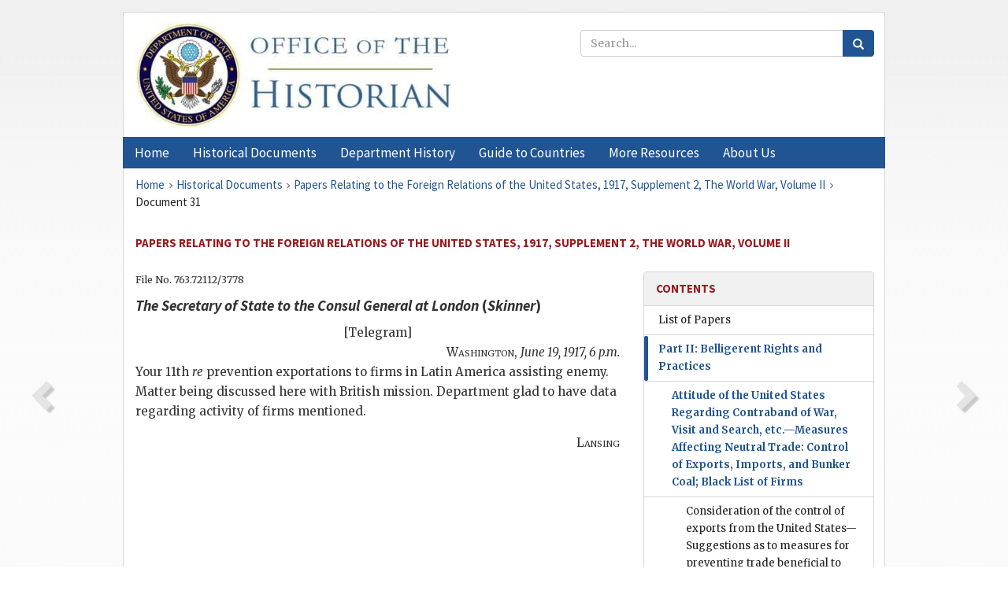

--- FILE ---
content_type: text/html;charset=utf-8
request_url: https://history.state.gov/historicaldocuments/frus1917Supp02v02/d31
body_size: 10420
content:
<!DOCTYPE html>
<html data-template="pages:app-root" lang="en" data-app=""><head><meta name="viewport" content="width=device-width, initial-scale=1.0"><meta name="description" content="history.state.gov 3.0 shell"><link href="/resources/images/favicon.ico" rel="shortcut icon"><script src="">(function(w,d,s,l,i){w[l]=w[l]||[];w[l].push({'gtm.start':
        new Date().getTime(),event:'gtm.js'});var f=d.getElementsByTagName(s)[0],
        j=d.createElement(s),dl=l!='dataLayer'?'&l='+l:'';j.async=true;j.src=
        'https://www.googletagmanager.com/gtm.js?id='+i+dl;f.parentNode.insertBefore(j,f);
        })(window,document,'script','dataLayer','GTM-WBD65RCC');</script><link href="/resources/css/all.css" rel="stylesheet" type="text/css"><title>Historical Documents - Office of the Historian</title></head><body id="body">
        <!-- Google Tag Manager (noscript) -->
        <noscript><iframe src="https://www.googletagmanager.com/ns.html?id=GTM-WBD65RCC" height="0" width="0" style="display:none;visibility:hidden"></iframe></noscript>
        <!-- End Google Tag Manager (noscript) -->
        <header class="hsg-header">
            <section class="hsg-grid hsg-header-inner">
                <div class="container hsg-header-content">
                    <div class="row">
                        <div class="col-sm-7">
                            <a href="/">
                                <img src="/resources/images/Office-of-the-Historian-logo_500x168.jpg" class="img-responsive" width="400" alt="Office of the Historian">
                            </a>
                        </div>
                        <div class="col-sm-5">
                            
                                <div class="banner__search">
                                    <div class="searchbox">
                                        <form action="/search" method="get" class="main-form" id="navigationSearchForm">
                                            <p class="form-group">
                                                <!-- Search: -->
                                                <input type="text" size="15" name="q" placeholder="Search..." class="form-control" id="search-box">
                                                <button type="submit" class="hsg-link-button search-button btn">
                                                    <i class="hsg-search-button-icon"></i>
                                                </button>
                                            </p>
                                        </form>
                                    </div>
                                </div>
                            
                        </div>
                    </div>
                </div>
            </section>
        </header>

        <nav role="navigation" class="hsg-nav navbar navbar-default">
            <div class="container hsg-nav-content">
                <div class="navbar-header">
                    <button type="button" class="navbar-toggle collapsed" data-toggle="collapse" data-target="#navbar-collapse-1" aria-expanded="false">
                        <span class="sr-only">Menu</span>
                        <i class="fa fa-bars"></i>
                        <span class="toggle-text">Menu</span>
                    </button>
                    <!--<a data-template="config:app-title" class="navbar-brand" href="./index.html">App Title</a>-->
                </div>
                <div class="navbar-collapse collapse" id="navbar-collapse-1">
                    <ul class="nav navbar-nav">
                        <li class="dropdown">
                            <a href="/" shape="rect">
                                <span>Home</span>
                            </a>
                        </li>
                        <li class="dropdown">
                            <a href="/historicaldocuments" class="dropdown-toggle" data-toggle="dropdown" role="button" aria-haspopup="true" aria-expanded="false">
                                <span>Historical Documents</span>
                            </a>
                            <ul class="dropdown-menu">
                                <li>
                                    <a href="/historicaldocuments">
                                        <em>Foreign Relations of the United States</em>
                                    </a>
                                </li>
                                <li>
                                    <a href="/historicaldocuments/about-frus">About the
                                            <em>Foreign Relations</em> Series</a>
                                </li>
                                <li>
                                    <a href="/historicaldocuments/status-of-the-series">Status
                                        of the <em>Foreign Relations</em> Series</a>
                                </li>
                                <li>
                                    <a href="/historicaldocuments/frus-history">History of the
                                            <em>Foreign Relations</em> Series</a>
                                </li>
                                <li>
                                    <a href="/historicaldocuments/ebooks">Ebooks Initiative</a>
                                </li>
                                <li>
                                    <a href="/historicaldocuments/quarterly-releases">Quarterly
                                        Releases</a>
                                </li>
                            </ul>
                        </li>
                        <li id="index_nav" class="dropdown">
                            <a href="/departmenthistory" class="dropdown-toggle" data-toggle="dropdown" role="button" aria-haspopup="true" aria-expanded="false">
                                <span>Department History</span>
                            </a>
                            <ul class="dropdown-menu">
                                <li>
                                    <a href="/departmenthistory">Overview</a>
                                </li>
                                <!--
                                <li>
                                    <a href="$app/departmenthistory/timeline">Administrative
                                        Timeline</a>
                                </li>
                                -->
                                <li>
                                    <a href="/departmenthistory/people/secretaries">Biographies
                                        of the Secretaries of State</a>
                                </li>
                                <li>
                                    <a href="/departmenthistory/people/principals-chiefs">Principal Officers and Chiefs of Mission</a>
                                </li>
                                <li>
                                    <a href="/departmenthistory/travels/secretary">Travels of
                                        the Secretary of State</a>
                                </li>
                                <li>
                                    <a href="/departmenthistory/travels/president">Travels of
                                        the President</a>
                                </li>
                                <li>
                                    <a href="/departmenthistory/visits">Visits by Foreign Heads
                                        of State</a>
                                </li>
                                <li>
                                    <a href="/departmenthistory/wwi">World War I and the
                                        Department</a>
                                </li>
                                <li>
                                    <a href="/departmenthistory/buildings">Buildings of the
                                        Department of State</a>
                                </li>
                                <li>
                                    <a href="/departmenthistory/diplomatic-couriers">U.S.
                                        Diplomatic Couriers</a>
                                </li>
                            </ul>
                        </li>
                        <li id="countries_nav" class="dropdown">
                            <a href="/countries" class="dropdown-toggle" data-toggle="dropdown" role="button" aria-haspopup="true" aria-expanded="false">
                                <span>Guide to Countries</span>
                            </a>
                            <ul class="dropdown-menu">
                                <li>
                                    <a href="/countries">Guide to Country Recognition and
                                        Relations</a>
                                </li>
                                <li>
                                    <a href="/countries/archives">World Wide Diplomatic Archives
                                        Index</a>
                                </li>
                            </ul>
                        </li>
                        <li id="resources_nav" class="dropdown">
                            <a href="" class="dropdown-toggle" data-toggle="dropdown" role="button" aria-haspopup="true" aria-expanded="false">
                                <span>More Resources</span>
                            </a>
                            <ul class="dropdown-menu">
                                <li>
                                    <a href="/tags">Browse Resources by Subject Tag</a>
                                </li>
                                <li>
                                    <a href="/conferences">Conferences</a>
                                </li>
                                <li>
                                    <a href="/about/contact-us">Contact Us</a>
                                </li>
                                <li>
                                    <a href="/developer">Developer Resources &amp; APIs</a>
                                </li>
                                <li>
                                    <a href="/education">Educational Resources</a>
                                </li>
                                <li>
                                    <a href="/about/faq">Frequently Asked Questions</a>
                                </li>
                                <li>
                                    <a href="/milestones">Key Milestones</a>
                                </li>
                                <li>
                                    <a href="/open">Open Government Initiative</a>
                                </li>
                                <li>
                                    <a href="/departmenthistory/short-history">A Short History
                                        of the Department</a>
                                </li>
                            </ul>
                        </li>
                        <li class="dropdown">
                            <a href="/about" shape="rect">
                                <span>About Us</span>
                            </a>
                        </li>
                    </ul>
                </div>
            </div>
        </nav>

        <div class="hsg-main">
            <section class="hsg-grid hsg-main-inner">
                <div class="container hsg-main-content">
                    <main id="content">
        <div>
            <div class="row">
                <nav class="hsg-breadcrumb hsg-breadcrumb--wrap" aria-label="breadcrumbs"><ol vocab="http://schema.org/" typeof="BreadcrumbList" class="hsg-breadcrumb__list"><li class="hsg-breadcrumb__list-item" property="itemListElement" typeof="ListItem"><a href="/" class="hsg-breadcrumb__link" property="item" typeof="WebPage"><span property="name">Home</span></a></li><li class="hsg-breadcrumb__list-item" property="itemListElement" typeof="ListItem"><a href="/historicaldocuments" class="hsg-breadcrumb__link" property="item" typeof="WebPage"><span property="name">Historical Documents</span></a></li><li class="hsg-breadcrumb__list-item" property="itemListElement" typeof="ListItem"><a href="/historicaldocuments/frus1917Supp02v02" class="hsg-breadcrumb__link" property="item" typeof="WebPage"><span property="name">Papers Relating to the Foreign Relations of the United States, 1917, Supplement 2, The World War, Volume II</span></a></li><li class="hsg-breadcrumb__list-item" property="itemListElement" typeof="ListItem"><a href="/historicaldocuments/frus1917Supp02v02/d31" class="hsg-breadcrumb__link" property="item" typeof="WebPage" aria-current="page"><span property="name">Document 31</span></a></li></ol></nav>
            </div>
            <div class="row">
                <div class="hsg-navigation-wrapper">
                    <h2 class="hsg-navigation-title" id="navigation-title">Papers Relating to the Foreign Relations of the United
                    States, 1917, Supplement 2, The World War, Volume II</h2>
                </div>
            </div>
            <div class="row">
                <a data-doc="frus1917Supp02v02.xml" data-root="1.7.4.8.8.14.22" data-current="1.7.4.8.8.14.24" class="page-nav nav-prev" data-template="pages:navigation-link" data-template-direction="previous" href="/historicaldocuments/frus1917Supp02v02/d30">
                    <i class="glyphicon glyphicon-chevron-left"></i>
                </a>
                <a data-doc="frus1917Supp02v02.xml" data-root="1.7.4.8.8.14.26" data-current="1.7.4.8.8.14.24" class="page-nav nav-next" data-template="pages:navigation-link" data-template-direction="next" href="/historicaldocuments/frus1917Supp02v02/d32">
                    <i class="glyphicon glyphicon-chevron-right"></i>
                </a>
                <div class="hsg-width-main">
                    <div id="content-inner">
                        <div id="content-container">
                            <div class="content"><style type="text/css">.document_center {
   display: block; text-align: center;
}

 .document_right {
   display: inline; float: right;
}

</style><div class="tei-div3" id="d31">
                            <p class="tei-note2 inline">File No. 763.72112/3778</p>
                            <h4 class="tei-head7">
                                <span class="tei-hi2 font-italic italic">The <span class="tei-gloss">Secretary of State</span>
                                    to the Consul General at London</span> (<span class="tei-persName"><span class="tei-hi2 font-italic italic">Skinner</span></span>)</h4>
                            <div class="tei-opener">
                                <span class="tei-seg document_center">[Telegram]</span>
                            </div>
                            <div class="tei-opener">
                                <div class="tei-dateline">
                                    <span class="tei-placeName">
                                        <span class="tei-hi3 font-smallcaps smallcaps">Washington</span></span>, <span class="tei-date">
                                        <span class="tei-hi2 font-italic italic">June 19, 1917, 6 p.m.</span>
                                    </span>
                                </div>
                            </div>
                            <p class="tei-p3">Your 11th <span class="tei-hi2 font-italic italic">re</span> prevention exportations to firms
                                in Latin America assisting enemy. Matter being discussed here with
                                British mission. Department glad to have data regarding activity of
                                firms mentioned.</p>
                            <div class="tei-closer">
                                <div class="tei-signed1">
                                    <span class="tei-persName">
                                        <span class="tei-hi3 font-smallcaps smallcaps">Lansing</span>
                                    </span>
                                </div>
                            </div>
                        </div></div>
                        </div>
                    </div>
                </div>
                <div class="hsg-width-sidebar"><aside class="hsg-aside--static">
                    
                    <div id="media-download"></div>

                    <div class="hsg-panel hsg-toc">
   <div class="hsg-panel-heading hsg-toc__header">
      <h4 class="hsg-sidebar-title">Contents</h4>
   </div>
   <nav aria-label="Side navigation">
      <ul class="hsg-toc__chapters">
         <li class="hsg-toc__chapters__item">
            <a data-template="toc:highlight-current" class="" href="/historicaldocuments/frus1917Supp02v02/papers">List of Papers</a>
         </li>
         <li class="hsg-toc__chapters__item js-accordion">
            <a data-template="toc:highlight-current" class="hsg-current" href="/historicaldocuments/frus1917Supp02v02/comp1">Part II: Belligerent Rights and Practices</a>
            <ul class="hsg-toc__chapters__nested">
               <li class="hsg-toc__chapters__item js-accordion">
                  <a data-template="toc:highlight-current" class="hsg-current" href="/historicaldocuments/frus1917Supp02v02/ch1">Attitude of the United States Regarding Contraband of War, Visit and
                        Search, etc.—Measures Affecting Neutral Trade: Control of
                        Exports, Imports, and Bunker Coal; Black List of Firms</a>
                  <ul class="hsg-toc__chapters__nested">
                     <li class="hsg-toc__chapters__item">
                        <a data-template="toc:highlight-current" class="" href="/historicaldocuments/frus1917Supp02v02/ch1subch1">Consideration of the control of exports from the United
                            States—Suggestions as to measures for preventing trade beneficial to
                            Germany—Withdrawal by the British and French Governments of the black
                            list of firms in the United States—Advice of the Federal Reserve Board
                            to banks against transfers of funds to neutral countries for German
                            interests, May 10<span> (Documents 1–14)</span>
                        </a>
                     </li>
                     <li class="hsg-toc__chapters__item">
                        <a data-template="toc:highlight-current" class="" href="/historicaldocuments/frus1917Supp02v02/ch1subch2">Discussions with British representatives during the visit of the
                                Balfour
                            mission—Report of the Joint Subcommittee on Export Licenses—Attitude of
                            the United States toward the British suggestions: reciprocal
                            undertakings desired of Great Britain—Reservation of previous American
                            contentions regarding rights of neutral trade and objections to Allied
                            practices<span> (Documents 15–23)</span>
                        </a>
                     </li>
                     <li class="hsg-toc__chapters__item">
                        <a data-template="toc:highlight-current" class="hsg-current" href="/historicaldocuments/frus1917Supp02v02/ch1subch3">The development of an American policy of trade control—Authorization
                            of an embargo in the “Espionage Act,” June 15, 1917—Establishment of the
                            Exports Council, June 22—Instructions to American diplomatic and
                            consular officers to procure information on neutral trade; arrangements
                            for exchange of information with the Allied Governments—The President’s
                            statement on exports control, June 26—Appeals from the Allied
                            Governments for action in support of their policies<span> (Documents 24–46)</span>
                        </a>
                     </li>
                     <li class="hsg-toc__chapters__item">
                        <a data-template="toc:highlight-current" class="" href="/historicaldocuments/frus1917Supp02v02/ch1subch4">Proclamation of July 9, 1917, restricting exports—Statement to the
                            European neutrals, July 24, of the American policy of exports control;
                            request for information on their needs—Resolution of the Exports
                            Council, approved August 17, denying licenses for exports to enemies and
                            allies of enemies, etc.—Discussions with the British Government
                            regarding coordination of exports control and trade agreements with
                            neutrals—British proposal for a notice to neutral banks to refrain from
                            transactions in enemy interests—Establishment of the Exports
                            Administrative Board, August 21<span> (Documents 47–71)</span>
                        </a>
                     </li>
                     <li class="hsg-toc__chapters__item">
                        <a data-template="toc:highlight-current" class="" href="/historicaldocuments/frus1917Supp02v02/ch1subch5">Proclamation of August 27, 1917, further restricting exports;
                            explanatory statements by the President and the Exports Administrative
                            Board—Bunker license rules of August 31 and October 5—Denial of licenses
                            for shipments through the war zone in sailing vessels—Proclamation of
                            September 7 restricting exports of coin, bullion, and currency—Refusal
                            of the United States to join in the proposed notice to neutral
                            banks—Suspension by the United States and the Allies of licenses for
                            exports to the northern European neutrals—Further discussion with the
                            Allies regarding agreements with the neutrals<span> (Documents 72–100)</span>
                        </a>
                     </li>
                     <li class="hsg-toc__chapters__item">
                        <a data-template="toc:highlight-current" class="" href="/historicaldocuments/frus1917Supp02v02/ch1subch6">Establishment of the War Trade Board, October 12—Press statement
                            regarding exports to neutrals—Discussions conducted through American
                            delegates to the Inter-Allied Conference—Proclamations of November 28,
                            further restricting exports and requiring licenses for certain
                            imports<span> (Documents 101–128)</span>
                        </a>
                     </li>
                     <li class="hsg-toc__chapters__item">
                        <a data-template="toc:highlight-current" class="" href="/historicaldocuments/frus1917Supp02v02/ch1subch7">Publication of the enemy trading list of firms in Latin American
                            countries, December 5—Instructions to consular officers in those
                            countries<span> (Documents 129–139)</span>
                        </a>
                     </li>
                  </ul>
               </li>
               <li class="hsg-toc__chapters__item js-accordion">
                  <a data-template="toc:highlight-current" class="" href="/historicaldocuments/frus1917Supp02v02/ch2">Negotiations with Denmark, Norway, and Sweden Concerning Exports and
                        Shipping</a>
                  <ul class="hsg-toc__chapters__nested">
                     <li class="hsg-toc__chapters__item">
                        <a data-template="toc:highlight-current" class="" href="/historicaldocuments/frus1917Supp02v02/ch2subch1">Representations as to the commercial situation and needs of the
                            Scandinavian countries—The Swedish special mission to the United
                            States—The Scandinavian conference, May 9–11—The Norwegian special
                            mission to the United States<span> (Documents 140–155)</span>
                        </a>
                     </li>
                     <li class="hsg-toc__chapters__item">
                        <a data-template="toc:highlight-current" class="" href="/historicaldocuments/frus1917Supp02v02/ch2subch2">Memorandum of the Exports Council to the neutral representatives, July
                            24—Swedish attempt to organize a neutral conference—The Danish special
                            mission to the United States<span> (Documents 156–188)</span>
                        </a>
                     </li>
                     <li class="hsg-toc__chapters__item">
                        <a data-template="toc:highlight-current" class="" href="/historicaldocuments/frus1917Supp02v02/ch2subch3">Discussions in connection with the American mission to the
                            Inter-Allied Conference—Negotiations with the Danish and Norwegian
                            representatives at Washington—The Scandinavian conference, November
                            28–30<span> (Documents 189–219)</span>
                        </a>
                     </li>
                     <li class="hsg-toc__chapters__item">
                        <a data-template="toc:highlight-current" class="" href="/historicaldocuments/frus1917Supp02v02/ch2subch4">Negotiations with Swedish representatives at London: the question of
                            purchase of iron ore—Proposals for a temporary modus
                                vivendi with Sweden—Announcement of Christmas concessions to
                            the neutrals—Further negotiations with Denmark and Norway<span> (Documents 220–239)</span>
                        </a>
                     </li>
                  </ul>
               </li>
               <li class="hsg-toc__chapters__item">
                  <a data-template="toc:highlight-current" class="" href="/historicaldocuments/frus1917Supp02v02/ch3">Negotiations with the Netherlands<span> (Documents 240–278)</span>
                  </a>
               </li>
               <li class="hsg-toc__chapters__item">
                  <a data-template="toc:highlight-current" class="" href="/historicaldocuments/frus1917Supp02v02/ch4">Negotiations with Switzerland: Silk Agreement of August 9; General
                        Agreement of December 5<span> (Documents 279–317)</span>
                  </a>
               </li>
               <li class="hsg-toc__chapters__item">
                  <a data-template="toc:highlight-current" class="" href="/historicaldocuments/frus1917Supp02v02/ch5">Negotiations with Spain: the Question of Purchases in Spain by the
                        American Expeditionary Force<span> (Documents 318–360)</span>
                  </a>
               </li>
               <li class="hsg-toc__chapters__item">
                  <a data-template="toc:highlight-current" class="" href="/historicaldocuments/frus1917Supp02v02/ch6">Censorship of Wireless Telegraphy, Cables, and Mails<span> (Documents 361–384)</span>
                  </a>
               </li>
               <li class="hsg-toc__chapters__item">
                  <a data-template="toc:highlight-current" class="" href="/historicaldocuments/frus1917Supp02v02/ch7">The Taking Over of German Merchant Ships in American Ports—Their Status in
                        Foreign Courts<span> (Documents 385–401)</span>
                  </a>
               </li>
            </ul>
         </li>
         <li class="hsg-toc__chapters__item js-accordion">
            <a data-template="toc:highlight-current" class="" href="/historicaldocuments/frus1917Supp02v02/comp2">Part III: Neutral Duties</a>
            <ul class="hsg-toc__chapters__nested">
               <li class="hsg-toc__chapters__item">
                  <a data-template="toc:highlight-current" class="" href="/historicaldocuments/frus1917Supp02v02/ch8">The Maintenance of Neutrality in the Panama Canal Zone: Regulations
                        Applying to Warships and Merchant Ships<span> (Documents 402–416)</span>
                  </a>
               </li>
               <li class="hsg-toc__chapters__item">
                  <a data-template="toc:highlight-current" class="" href="/historicaldocuments/frus1917Supp02v02/ch9">The Treatment of Armed Merchant Ships in Neutral Ports<span> (Documents 417–434)</span>
                  </a>
               </li>
               <li class="hsg-toc__chapters__item">
                  <a data-template="toc:highlight-current" class="" href="/historicaldocuments/frus1917Supp02v02/ch10">The Treatment of Belligerent Submarines in Neutral Ports—Suggested
                        Internment of Crews of Refugee Merchant Ships<span> (Documents 435–459)</span>
                  </a>
               </li>
            </ul>
         </li>
         <li class="hsg-toc__chapters__item">
            <a data-template="toc:highlight-current" class="" href="/historicaldocuments/frus1917Supp02v02/index">Index</a>
         </li>
      </ul>
   </nav>
</div>

                    <div>
                        <div class="hsg-panel" id="person-panel">
                            <div class="hsg-panel-heading">
                                <h4 class="hsg-sidebar-title">Persons</h4>
                            </div>
                            <div class="hsg-list-group"><a href="personsfrus1917Supp02v01#p_SRP1" tabindex="0" class="list-group-item" data-toggle="tooltip" title=""></a><a href="personsfrus1917Supp02v01#p_LR1" tabindex="0" class="list-group-item" data-toggle="tooltip" title=""></a></div>
                        </div>
                        <div class="hsg-panel" id="gloss-panel" style="display: none">
                            <div class="hsg-panel-heading">
                                <h4 class="hsg-sidebar-title">Abbreviations &amp; Terms</h4>
                            </div>
                            <div class="hsg-list-group"></div>
                        </div>
                    </div>
                </aside><aside id="sections" class="hsg-aside--section"><div class="hsg-panel"><div class="hsg-panel-heading"><h2 class="hsg-sidebar-title">Historical Documents</h2></div><ul class="hsg-list-group"><li class="hsg-list-group-item"><a href="/historicaldocuments/about-frus"><span property="name">About the <em>Foreign Relations</em> Series</span></a></li><li class="hsg-list-group-item"><a href="/historicaldocuments/status-of-the-series"><span property="name">Status of the <em>Foreign Relations</em> Series</span></a></li><li class="hsg-list-group-item"><a href="/historicaldocuments/frus-history"><span property="name">History of the <em>Foreign Relations</em> Series</span></a></li><li class="hsg-list-group-item"><a href="/historicaldocuments/ebooks"><span property="name"><em>Foreign Relations</em> Ebooks</span></a></li><li class="hsg-list-group-item"><a href="/historicaldocuments/other-electronic-resources"><span property="name">Other Electronic Resources</span></a></li><li class="hsg-list-group-item"><a href="/historicaldocuments/guide-to-sources-on-vietnam-1969-1975"><span property="name">Guide to Sources on Vietnam, 1969-1975</span></a></li><li class="hsg-list-group-item"><a href="/historicaldocuments/citing-frus"><span property="name">Citing the <em>Foreign Relations</em> series</span></a></li></ul></div></aside></div>
            </div>
        </div>
    </main>
                    <!--
                    <section class="" data-template="pages:unless-asides">
                        <button title="Cite this resource" class="hsg-cite__button">Cite this resource</button>
                    </section>
                    -->
                </div>
            </section>
        </div>

        <footer class="hsg-footer">
            <section class="hsg-grid hsg-footer-top">
                <div class="container">
                    <nav class="row">
                        <ul class="hsg-footer-list">
                            <h4>Learn more</h4>
                            <li>
                                <a href="/">Home</a>
                            </li>
                            <li>
                                <a href="/search">Search</a>
                            </li>
                            <li>
                                <a href="/about/faq">FAQ</a>
                            </li>
                        </ul>

                        <ul class="hsg-footer-list">
                            <h4>Topics</h4>
                            <li>
                                <a href="/historicaldocuments/">Historical Documents</a>
                            </li>
                            <li>
                                <a href="/departmenthistory/">Department History</a>
                            </li>
                            <li>
                                <a href="/countries/">Countries</a>
                            </li>
                        </ul>
                        <ul class="hsg-footer-list">
                            <h4>Contact</h4>
                            <li>
                                <a href="/about/">About Us</a>
                            </li>
                            <li>
                                <a href="/about/contact-us">Contact Us</a>
                            </li>
                        </ul>

                        <ul class="hsg-footer-list">
                            <h4>Policies</h4>
                            <li>
                                <a href="https://www.state.gov/section-508-accessibility-statement/">Accessibility Statement</a>
                            </li>
                            <li>
                                <a href="https://www.state.gov/privacy-policy/">Privacy Policy</a>
                            </li>
                            <li>
                                <a href="https://www.state.gov/external-link-policy-and-disclaimers/">External Link Policy</a>
                            </li>
                            <li>
                                <a href="https://www.state.gov/copyright-information/">Copyright
                                    Information</a>
                            </li>
                            <li>
                                <a href="/about/content-warning">Content Warning</a>
                            </li>
                        </ul>
                    </nav>
                </div>
            </section>

            <section class="hsg-grid hsg-footer-bottom">
                <div class="container">
                    <div class="row">
                        <address class="col-xs-12 col-sm-12 col-md-12">
                            <h4>Office of the Historian, Shared Knowledge Services, Bureau of Administration <br>
                                <a href="https://www.state.gov">United States Department of
                                State</a></h4>
                            <p>
                                <a href="mailto:history@state.gov">history@state.gov</a>
                            </p>
                            <p>Phone: <a href="tel:+1-202-955-0200">202-955-0200</a></p>
                        </address>
                    </div>
                </div>
            </section>
            
            <section class="hsg-grid hsg-footer-nether">
                <div class="container">
                    <div class="row">
                        <p><a href="mailto:history@state.gov?subject=Error%20on%20page%20%60%2Fexist%2Fapps%2Fhsg-shell%2Fhistoricaldocuments%2Ffrus1917Supp02v02%2Fd31%60&amp;body=%0D%0A_________________________________________________________%0D%0APlease%20provide%20any%20additional%20information%20above%20this%20line%0D%0A%0D%0ARequested%20URL%3A%0D%0A%09https%3A%2F%2Fhistory.state.gov%2Fexist%2Fapps%2Fhsg-shell%2Fhistoricaldocuments%2Ffrus1917Supp02v02%2Fd31%0D%0A%0D%0AParameters%3A%0D%0A%09publication-id%3A%20%20frus%0D%0A%09section-id%3A%20%20d31%0D%0A%09requested-url%3A%20%20https%3A%2F%2Ftest.history.state.gov%2Fhistoricaldocuments%2Ffrus1917Supp02v02%2Fd31%0D%0A%09x-method%3A%20%20get%0D%0A%09document-id%3A%20%20frus1917Supp02v02">Report an issue on this page</a></p>
                    </div>
                </div>
            </section>
        </footer>

        <script src="/resources/scripts/app.all.js" type="text/javascript" async id="cite-script"></script>
        <!-- Google tag (gtag.js) -->
        <script async src="https://www.googletagmanager.com/gtag/js?id=G-GWKX1LXFD1"></script>
        <script>
            window.dataLayer = window.dataLayer ||[];
            function gtag() {
                dataLayer.push(arguments);
            }
            gtag('js', new Date());

            gtag('config', 'G-GWKX1LXFD1');
        </script>
        <!-- We participate in the US government's analytics program. See the data at analytics.usa.gov. -->
        <script type="text/javascript" async src="https://dap.digitalgov.gov/Universal-Federated-Analytics-Min.js?agency=DOS" id="_fed_an_ua_tag"></script>
        <!--
        <script type="application/json" id="original_citation" data-template="config:csl-json"/>
        -->
    </body></html>